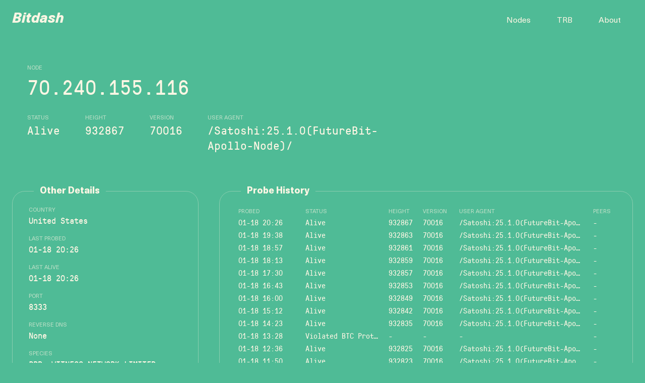

--- FILE ---
content_type: text/html; charset=utf-8
request_url: http://bitdash.io/nodes/70.240.155.116-8333
body_size: 2824
content:
<!doctype html>
<html>
  <head>
    <title>
Bitcoin Node: 70.240.155.116
 in United States  - /Satoshi:25.1.0(FutureBit-Apollo-Node)/ - Bitdash
</title>
    <meta name="description" content="Bitdash maps the Bitcoin P2P network by crawling publicly available nodes. Results are compiled into a predefined dashboard view, individual node detail pages, and a node browser with customizable filters." />
    <meta name="keywords" content="bitcoin, network, dashboard, node browser, node lookup, btc, trb, therealbitcoin, crawler, map, network map, network crawler" />

    <meta name='viewport' content='width=device-width, initial-scale=1' />

    
      <style>
        @import "/static/colors-light.css?v=1bbd5f785b6ad92cb29270cf5abf1e17" (prefers-color-scheme: light);
        @import "/static/colors-dark.css?v=5800319c4383e263dfd3e6e5ef5aa543" (prefers-color-scheme: dark);
      </style>
    

    <link rel="stylesheet" href="/static/fonts.css?v=05e7da094b2358cc16e54efdb596699d" />
    <link rel="stylesheet" href="/static/styles.css?v=2616ed6f91cc9698e0aec605f9ba2537" />
    <link rel="icon" href="/static/favicon.ico" sizes="16x16 32x32" type="image/png" />
  </head>
  <body>
    <div class="nav">
      <a href="/" class="nav__logo">Bitdash</a>
      <button class="nav__toggle">
        <svg class="nav__toggle__line nav__toggle__line-one" width="30px" height="2px" viewBox="0 0 30 2">
          <rect width="30" height="2" x="0" y="0" />
        </svg>
        <svg class="nav__toggle__line nav__toggle__line-two" width="30px" height="2px" viewBox="0 0 30 2">
          <rect width="30" height="2" x="0" y="0" />
        </svg>
        <svg class="nav__toggle__line nav__toggle__line-three" width="30px" height="2px" viewBox="0 0 30 2">
          <rect width="30" height="2" x="0" y="0" />
        </svg>
      </button>
      <ul class="nav__primary">
        <li class="nav__link-wrapper">
          <a href="/nodes/" class="nav__link">Nodes</a>
        </li>
        <li class="nav__link-wrapper">
          <a href="/trb" class="nav__link">TRB</a>
        </li>
        <li class="nav__link-wrapper">
          <a href="/about" class="nav__link">About</a>
        </li>
      </ul>
    </div>
    <div class="layout ">


      


<dl class="node-key-stats">
  <div class="node-key-stats__left-wrapper">
    <div class="node-key-stats__primary">
      <dt class="node-key-stats__node-stat-label">Node</dt>
      <dd class="node-key-stats__node-stat-value node-key-stats__node-stat-value--primary">70.240.155.116</dd>
    </div>

    <div class="node-key-stats__secondary">
      <div class="node-key-stats__node-stat-wrapper">
        <dt class="node-key-stats__node-stat-label">Status</dt>
        <dd class="node-key-stats__node-stat-value">Alive</dd>
      </div>

      <div class="node-key-stats__node-stat-wrapper">
        <dt class="node-key-stats__node-stat-label">Height</dt>
        <dd class="node-key-stats__node-stat-value">932867</dd>
      </div>

      <div class="node-key-stats__node-stat-wrapper">
        <dt class="node-key-stats__node-stat-label">Version</dt>
        <dd class="node-key-stats__node-stat-value">70016</dd>
      </div>

      <div class="node-key-stats__node-stat-wrapper">
        <dt class="node-key-stats__node-stat-label">User Agent</dt>
        <dd class="node-key-stats__node-stat-value">/Satoshi:25.1.0(FutureBit-Apollo-Node)/</dd>
      </div>
    </div>
  </div>

  <div class="node-key-stats__peer-score">
    <svg class="node-key-stats__peer-score-radial" height="190" width="190" viewBox="0 0 190 190">
      <circle
        class="node-key-stats__peer-score-radial-fill"
        cx="95"
        cy="95"
        r="88"
        stroke-dashoffset="553.0"
      />
    </svg>
    
  </div>
</dl>

<div class="node-data-layout">
  <div class="node-data-layout__left-wrapper">
    <div class="info-panel info-panel--space-above">
      <h2 class="info-panel__title">Other Details</h2>
      <dl class="node-details">
        

        <div class="node-details__attribute">
          <dt>Country</dt>
          <dd>United States</dd>
        </div>

        <div class="node-details__attribute">
          <dt>Last Probed</dt>
          <dd title="2026-01-18 20:26:28">01-18 20:26</dd>
        </div>

        <div class="node-details__attribute">
          <dt>Last Alive</dt>
          <dd title="2026-01-18 20:26:28">01-18 20:26</dd>
        </div>

        <div class="node-details__attribute">
          <dt>Port</dt>
          <dd>8333</dd>
        </div>

        <div class="node-details__attribute">
          <dt>Reverse DNS</dt>
          <dd><span class="text-style--break-word">None</span></dd>
        </div>

        <div class="node-details__attribute">
          <dt>Species</dt>
          <dd>PRB: WITNESS;NETWORK_LIMITED</dd>
        </div>

        <div class="node-details__attribute">
          <dt>Jumpers</dt>
          <dd>0x409</dd>
        </div>
      </dl>
    </div>
  </div>

  <div class="node-data-layout__right-wrapper">
    <div class="info-panel info-panel--space-above">
      <h2 class="info-panel__title">Probe History</h2>

      <div class="table-wrapper">
        <table class="results-table results-table--node-detail">
          <thead>
            <tr>
              <th class="results-table__th-date--23">probed</th>
              <th>status</th>
              <th class="results-table__th-height">height</th>
              <th style="width: 72px;" class="collapse-mobile">version</th>
              <th class="collapse-phone">user agent</th>
              <th style="width: 56px;">peers</th>
            </tr>
          </thead>
          <tbody>
            
              <tr>
                <td title="2026-01-18 20:26:28">01-18 20:26</td>
                <td style="max-width: 160px;" class="results-table__truncate-cell" title="Alive">Alive</td>
                <td>932867</td>
                <td class="collapse-mobile">70016</td>
                <td style="max-width: 20vw;" class="results-table__truncate-cell collapse-phone" title="/Satoshi:25.1.0(FutureBit-Apollo-Node)/">/Satoshi:25.1.0(FutureBit-Apollo-Node)/</td>
                <td>-</td>
              </tr>
            
              <tr>
                <td title="2026-01-18 19:38:42">01-18 19:38</td>
                <td style="max-width: 160px;" class="results-table__truncate-cell" title="Alive">Alive</td>
                <td>932863</td>
                <td class="collapse-mobile">70016</td>
                <td style="max-width: 20vw;" class="results-table__truncate-cell collapse-phone" title="/Satoshi:25.1.0(FutureBit-Apollo-Node)/">/Satoshi:25.1.0(FutureBit-Apollo-Node)/</td>
                <td>-</td>
              </tr>
            
              <tr>
                <td title="2026-01-18 18:57:43">01-18 18:57</td>
                <td style="max-width: 160px;" class="results-table__truncate-cell" title="Alive">Alive</td>
                <td>932861</td>
                <td class="collapse-mobile">70016</td>
                <td style="max-width: 20vw;" class="results-table__truncate-cell collapse-phone" title="/Satoshi:25.1.0(FutureBit-Apollo-Node)/">/Satoshi:25.1.0(FutureBit-Apollo-Node)/</td>
                <td>-</td>
              </tr>
            
              <tr>
                <td title="2026-01-18 18:13:52">01-18 18:13</td>
                <td style="max-width: 160px;" class="results-table__truncate-cell" title="Alive">Alive</td>
                <td>932859</td>
                <td class="collapse-mobile">70016</td>
                <td style="max-width: 20vw;" class="results-table__truncate-cell collapse-phone" title="/Satoshi:25.1.0(FutureBit-Apollo-Node)/">/Satoshi:25.1.0(FutureBit-Apollo-Node)/</td>
                <td>-</td>
              </tr>
            
              <tr>
                <td title="2026-01-18 17:30:48">01-18 17:30</td>
                <td style="max-width: 160px;" class="results-table__truncate-cell" title="Alive">Alive</td>
                <td>932857</td>
                <td class="collapse-mobile">70016</td>
                <td style="max-width: 20vw;" class="results-table__truncate-cell collapse-phone" title="/Satoshi:25.1.0(FutureBit-Apollo-Node)/">/Satoshi:25.1.0(FutureBit-Apollo-Node)/</td>
                <td>-</td>
              </tr>
            
              <tr>
                <td title="2026-01-18 16:43:07">01-18 16:43</td>
                <td style="max-width: 160px;" class="results-table__truncate-cell" title="Alive">Alive</td>
                <td>932853</td>
                <td class="collapse-mobile">70016</td>
                <td style="max-width: 20vw;" class="results-table__truncate-cell collapse-phone" title="/Satoshi:25.1.0(FutureBit-Apollo-Node)/">/Satoshi:25.1.0(FutureBit-Apollo-Node)/</td>
                <td>-</td>
              </tr>
            
              <tr>
                <td title="2026-01-18 16:00:35">01-18 16:00</td>
                <td style="max-width: 160px;" class="results-table__truncate-cell" title="Alive">Alive</td>
                <td>932849</td>
                <td class="collapse-mobile">70016</td>
                <td style="max-width: 20vw;" class="results-table__truncate-cell collapse-phone" title="/Satoshi:25.1.0(FutureBit-Apollo-Node)/">/Satoshi:25.1.0(FutureBit-Apollo-Node)/</td>
                <td>-</td>
              </tr>
            
              <tr>
                <td title="2026-01-18 15:12:02">01-18 15:12</td>
                <td style="max-width: 160px;" class="results-table__truncate-cell" title="Alive">Alive</td>
                <td>932842</td>
                <td class="collapse-mobile">70016</td>
                <td style="max-width: 20vw;" class="results-table__truncate-cell collapse-phone" title="/Satoshi:25.1.0(FutureBit-Apollo-Node)/">/Satoshi:25.1.0(FutureBit-Apollo-Node)/</td>
                <td>-</td>
              </tr>
            
              <tr>
                <td title="2026-01-18 14:23:48">01-18 14:23</td>
                <td style="max-width: 160px;" class="results-table__truncate-cell" title="Alive">Alive</td>
                <td>932835</td>
                <td class="collapse-mobile">70016</td>
                <td style="max-width: 20vw;" class="results-table__truncate-cell collapse-phone" title="/Satoshi:25.1.0(FutureBit-Apollo-Node)/">/Satoshi:25.1.0(FutureBit-Apollo-Node)/</td>
                <td>-</td>
              </tr>
            
              <tr>
                <td title="2026-01-18 13:28:28">01-18 13:28</td>
                <td style="max-width: 160px;" class="results-table__truncate-cell" title="Violated BTC Protocol: Bad header length!">Violated BTC Protocol: Bad header length!</td>
                <td>-</td>
                <td class="collapse-mobile">-</td>
                <td style="max-width: 20vw;" class="results-table__truncate-cell collapse-phone" title="None">-</td>
                <td>-</td>
              </tr>
            
              <tr>
                <td title="2026-01-18 12:36:12">01-18 12:36</td>
                <td style="max-width: 160px;" class="results-table__truncate-cell" title="Alive">Alive</td>
                <td>932825</td>
                <td class="collapse-mobile">70016</td>
                <td style="max-width: 20vw;" class="results-table__truncate-cell collapse-phone" title="/Satoshi:25.1.0(FutureBit-Apollo-Node)/">/Satoshi:25.1.0(FutureBit-Apollo-Node)/</td>
                <td>-</td>
              </tr>
            
              <tr>
                <td title="2026-01-18 11:50:08">01-18 11:50</td>
                <td style="max-width: 160px;" class="results-table__truncate-cell" title="Alive">Alive</td>
                <td>932823</td>
                <td class="collapse-mobile">70016</td>
                <td style="max-width: 20vw;" class="results-table__truncate-cell collapse-phone" title="/Satoshi:25.1.0(FutureBit-Apollo-Node)/">/Satoshi:25.1.0(FutureBit-Apollo-Node)/</td>
                <td>-</td>
              </tr>
            
              <tr>
                <td title="2026-01-18 11:04:54">01-18 11:04</td>
                <td style="max-width: 160px;" class="results-table__truncate-cell" title="Alive">Alive</td>
                <td>932819</td>
                <td class="collapse-mobile">70016</td>
                <td style="max-width: 20vw;" class="results-table__truncate-cell collapse-phone" title="/Satoshi:25.1.0(FutureBit-Apollo-Node)/">/Satoshi:25.1.0(FutureBit-Apollo-Node)/</td>
                <td>-</td>
              </tr>
            
              <tr>
                <td title="2026-01-18 10:19:50">01-18 10:19</td>
                <td style="max-width: 160px;" class="results-table__truncate-cell" title="Alive">Alive</td>
                <td>932814</td>
                <td class="collapse-mobile">70016</td>
                <td style="max-width: 20vw;" class="results-table__truncate-cell collapse-phone" title="/Satoshi:25.1.0(FutureBit-Apollo-Node)/">/Satoshi:25.1.0(FutureBit-Apollo-Node)/</td>
                <td>-</td>
              </tr>
            
              <tr>
                <td title="2026-01-18 09:32:56">01-18 09:32</td>
                <td style="max-width: 160px;" class="results-table__truncate-cell" title="Alive">Alive</td>
                <td>932810</td>
                <td class="collapse-mobile">70016</td>
                <td style="max-width: 20vw;" class="results-table__truncate-cell collapse-phone" title="/Satoshi:25.1.0(FutureBit-Apollo-Node)/">/Satoshi:25.1.0(FutureBit-Apollo-Node)/</td>
                <td>-</td>
              </tr>
            
              <tr>
                <td title="2026-01-18 08:48:44">01-18 08:48</td>
                <td style="max-width: 160px;" class="results-table__truncate-cell" title="Alive">Alive</td>
                <td>932805</td>
                <td class="collapse-mobile">70016</td>
                <td style="max-width: 20vw;" class="results-table__truncate-cell collapse-phone" title="/Satoshi:25.1.0(FutureBit-Apollo-Node)/">/Satoshi:25.1.0(FutureBit-Apollo-Node)/</td>
                <td>-</td>
              </tr>
            
              <tr>
                <td title="2026-01-18 08:06:28">01-18 08:06</td>
                <td style="max-width: 160px;" class="results-table__truncate-cell" title="Alive">Alive</td>
                <td>932803</td>
                <td class="collapse-mobile">70016</td>
                <td style="max-width: 20vw;" class="results-table__truncate-cell collapse-phone" title="/Satoshi:25.1.0(FutureBit-Apollo-Node)/">/Satoshi:25.1.0(FutureBit-Apollo-Node)/</td>
                <td>-</td>
              </tr>
            
              <tr>
                <td title="2026-01-18 07:16:35">01-18 07:16</td>
                <td style="max-width: 160px;" class="results-table__truncate-cell" title="Alive">Alive</td>
                <td>932795</td>
                <td class="collapse-mobile">70016</td>
                <td style="max-width: 20vw;" class="results-table__truncate-cell collapse-phone" title="/Satoshi:25.1.0(FutureBit-Apollo-Node)/">/Satoshi:25.1.0(FutureBit-Apollo-Node)/</td>
                <td>-</td>
              </tr>
            
              <tr>
                <td title="2026-01-18 06:28:17">01-18 06:28</td>
                <td style="max-width: 160px;" class="results-table__truncate-cell" title="Alive">Alive</td>
                <td>932789</td>
                <td class="collapse-mobile">70016</td>
                <td style="max-width: 20vw;" class="results-table__truncate-cell collapse-phone" title="/Satoshi:25.1.0(FutureBit-Apollo-Node)/">/Satoshi:25.1.0(FutureBit-Apollo-Node)/</td>
                <td>-</td>
              </tr>
            
              <tr>
                <td title="2026-01-18 05:48:12">01-18 05:48</td>
                <td style="max-width: 160px;" class="results-table__truncate-cell" title="Alive">Alive</td>
                <td>932788</td>
                <td class="collapse-mobile">70016</td>
                <td style="max-width: 20vw;" class="results-table__truncate-cell collapse-phone" title="/Satoshi:25.1.0(FutureBit-Apollo-Node)/">/Satoshi:25.1.0(FutureBit-Apollo-Node)/</td>
                <td>-</td>
              </tr>
            
              <tr>
                <td title="2026-01-18 04:58:04">01-18 04:58</td>
                <td style="max-width: 160px;" class="results-table__truncate-cell" title="Alive">Alive</td>
                <td>932785</td>
                <td class="collapse-mobile">70016</td>
                <td style="max-width: 20vw;" class="results-table__truncate-cell collapse-phone" title="/Satoshi:25.1.0(FutureBit-Apollo-Node)/">/Satoshi:25.1.0(FutureBit-Apollo-Node)/</td>
                <td>-</td>
              </tr>
            
              <tr>
                <td title="2026-01-18 04:09:29">01-18 04:09</td>
                <td style="max-width: 160px;" class="results-table__truncate-cell" title="Alive">Alive</td>
                <td>932777</td>
                <td class="collapse-mobile">70016</td>
                <td style="max-width: 20vw;" class="results-table__truncate-cell collapse-phone" title="/Satoshi:25.1.0(FutureBit-Apollo-Node)/">/Satoshi:25.1.0(FutureBit-Apollo-Node)/</td>
                <td>-</td>
              </tr>
            
              <tr>
                <td title="2026-01-18 03:26:04">01-18 03:26</td>
                <td style="max-width: 160px;" class="results-table__truncate-cell" title="Alive">Alive</td>
                <td>932774</td>
                <td class="collapse-mobile">70016</td>
                <td style="max-width: 20vw;" class="results-table__truncate-cell collapse-phone" title="/Satoshi:25.1.0(FutureBit-Apollo-Node)/">/Satoshi:25.1.0(FutureBit-Apollo-Node)/</td>
                <td>-</td>
              </tr>
            
              <tr>
                <td title="2026-01-18 02:38:51">01-18 02:38</td>
                <td style="max-width: 160px;" class="results-table__truncate-cell" title="Alive">Alive</td>
                <td>932769</td>
                <td class="collapse-mobile">70016</td>
                <td style="max-width: 20vw;" class="results-table__truncate-cell collapse-phone" title="/Satoshi:25.1.0(FutureBit-Apollo-Node)/">/Satoshi:25.1.0(FutureBit-Apollo-Node)/</td>
                <td>-</td>
              </tr>
            
              <tr>
                <td title="2026-01-18 01:53:10">01-18 01:53</td>
                <td style="max-width: 160px;" class="results-table__truncate-cell" title="Alive">Alive</td>
                <td>932766</td>
                <td class="collapse-mobile">70016</td>
                <td style="max-width: 20vw;" class="results-table__truncate-cell collapse-phone" title="/Satoshi:25.1.0(FutureBit-Apollo-Node)/">/Satoshi:25.1.0(FutureBit-Apollo-Node)/</td>
                <td>-</td>
              </tr>
            
          </tbody>
        </table>
      </div>
    </div>

    <div class="info-panel info-panel--space-above">
      <h2 class="info-panel__title">Reported Peers</h2>

      <ul class="connected-peers-list">
      
        <li class="connected-peers-list--zero-state">No peers returned</li>
      
      </ul>
    </div>
  </div>
</div>

    </div>
    <div class="footer">
      <p>Copyright &copy; 2022. Site by <a href="http://billymg.com" target="_blank">billymg</a> (WOT: <a href="http://wot.deedbot.org/F5E9580D424CB952E67CBF6F2BBEFC527DC1FE40.html" target="_blank">billymg</a>). The Bitdash network crawler scans only in the IPv4 namespace, nodes with IPv6 or Tor addresses will not be included in any results or aggregate statistics.</p>
      <p>Theme:
        <a
          class="theme-select "
          href="/set-theme?theme=light">Light</a> |
        <a
          class="theme-select "
          href="/set-theme?theme=dark">Dark</a> |
        <a
          class="theme-select "
          href="/set-theme?theme=os">System Default</a>
      </p>
    </div>

    <script type="text/javascript">
      const mobileNav = () => {
        let active = false;

        const toggleNav = () => {
          if (active === false) {
            document.querySelector('.nav__primary').classList.add('nav__primary--active');
            document.querySelector('body').classList.add('state--nav-active');
            document.querySelector('html').classList.add('state--nav-active');

            document.querySelector('.nav__toggle').classList.add(
              'nav__toggle--active'
            );
            active = true;
          } else {
            document.querySelector('.nav__primary').classList.remove('nav__primary--active');
            document.querySelector('body').classList.remove('state--nav-active');
            document.querySelector('html').classList.remove('state--nav-active');

            document.querySelector('.nav__toggle').classList.remove(
              'nav__toggle--active'
            );
            active = false;
          }
        }

        document.querySelector('.nav__toggle').addEventListener('click', toggleNav, false);
      }

      mobileNav();

    </script>
  </body>
</html>

--- FILE ---
content_type: text/css
request_url: http://bitdash.io/static/fonts.css?v=05e7da094b2358cc16e54efdb596699d
body_size: 229
content:
/* SANS-SERIF */
@font-face {
    font-family: "NHU";
    font-weight: normal;
    font-style: normal;
    src: url("./fonts/NHU-Regular.woff2");
    font-display: block;
}

@font-face {
    font-family: "NHU";
    font-weight: 700;
    font-style: normal;
    src: url("./fonts/NHU-Extra-Bold.woff2");
    font-display: block;
}

@font-face {
    font-family: "NHU";
    font-weight: normal;
    font-style: italic;
    src: url("./fonts/NHU-Italic.woff2");
    font-display: block;
}

@font-face {
    font-family: "NHU";
    font-weight: 700;
    font-style: italic;
    src: url("./fonts/NHU-Extra-Bold-Italic.woff2");
    font-display: block;
}

/* MONO */
@font-face {
    font-family: "GTP Mono";
    font-weight: normal;
    font-style: normal;
    src: url("./fonts/GTP-Mono-Regular.woff2");
    font-display: block;
}

@font-face {
    font-family: "GTP Mono";
    font-weight: 700;
    font-style: normal;
    src: url("./fonts/GTP-Mono-Bold.woff2");
    font-display: block;
}


--- FILE ---
content_type: text/css
request_url: http://bitdash.io/static/styles.css?v=2616ed6f91cc9698e0aec605f9ba2537
body_size: 5445
content:
/* Variable font sizes. See clamp-calc.ss */
:root {
    --font-family-sans: "NHU", sans-serif;
    --font-family-mono: "GTP Mono", monospace;

    --all-caps-stat-label:       clamp(10px, 4.67px + 0.521vw, 18px);
    --all-caps-stat-label-sm:    12px;
    --jumbo-stats:               clamp(56px, -13.33px + 6.771vw, 160px);
    --jumbo-stats-sm:            clamp(56px, 42.11px + 3.704vw, 80px);
    --section-headings:          clamp(15px, 6.33px + 0.846vw, 28px);
    --section-headings-sm:       clamp(16px, 13.11px + 0.772vw, 21px);
    --charts-and-tables-text:    clamp(13px, 7.0px + 0.586vw, 22px);
    --charts-and-tables-text-sm: clamp(15px, 13.84px + 0.309vw, 17px);
    --node-detail-values:        clamp(16px, 12.67px + 0.326vw, 21px);
    --node-hostname:             clamp(40px, 34.67px + 0.521vw, 48px);
    --node-big-details:          clamp(21px, 13.67px + 0.716vw, 32px);

    /*--paragraph-text:            clamp(18px);
    --paragraph-headings:        clamp(24px);
    --page-heading:              clamp(48px);*/
}

* {
    margin: 0;
    padding: 0;
    box-sizing: border-box;
}

body {
    background: var(--body-bg);
    font-family: var(--font-family-sans);
    color: var(--text-primary);
    -webkit-text-size-adjust: 100%;
    -webkit-font-smoothing: antialiased;
    -moz-osx-font-smoothing: grayscale;
}

::selection {
    background: var(--text-selection);
}

a {
    color: var(--text-link);
    text-decoration: none;
}

a:hover {
    text-decoration: underline;
}


/* Block: layout ///////////////////////////////////////////////////////////*/
.layout {
    display: flex;
    flex-direction: column;
    padding: 0 48px;
}

.layout--full-width {
    width: 100%;
}

.layout--flex {
    display: flex;
}


/* Block: nav //////////////////////////////////////////////////////////////*/
.nav {
    padding: 24px 48px 48px;
    display: flex;
    justify-content: space-between;
    align-items: baseline;
}

.nav__logo {
    display: block;
    color: var(--text-primary);
    font-family: var(--font-family-sans);
    font-weight: 700;
    font-size: 28px;
    line-height: 28px;
    font-style: italic;
    text-decoration: none;
}

/*.nav__logo:hover {
    color: var(--text-primary);
    text-decoration: none;
}*/

.nav__toggle {
    display: none;
}

.nav__primary {
    list-style: none;
    text-align: right;
}

.nav__link-wrapper {
    display: inline-block;
}

.nav__link-wrapper:last-child {
    padding-right: 0;
}

.nav__link {
    display: block;
    padding: 4px 24px;
    color: var(--text-primary);
    font-family: var(--font-family-sans);
    font-size: 16px;
    text-decoration: none;
}

.nav__primary:hover .nav__link:hover {
    /*color: var(--text-primary);*/
    text-decoration: underline;
}


/* Block: btn //////////////////////////////////////////////////////////////*/
.btn {
    font-weight: 700;
    font-size: 20px;
    text-decoration: none;
    text-transform: uppercase;
    border: 1px solid var(--text-link);
    padding: 15px 45px;
    border-radius: 100px;
    cursor: pointer;
    line-height: 1;
    /*box-shadow: 0 0 3px rgba(110, 165, 146, 0.47);*/
    transition: background 200ms ease,
                /*text-shadow 200ms ease,*/
                /*box-shadow 200ms ease,*/
                color 200ms ease,
                border-color 200ms ease;
}

.btn:active,
.btn:focus {
    outline: none;
}

.btn:hover {
    text-decoration: none;
}

.btn--info {
    background: transparent;
    color: var(--body-text);
    border-color: var(--input-border);
    /*text-shadow: 0 0 3px rgba(110, 165, 146, 0.47);*/
}

.btn--info:hover {
    color: var(--body-text);
    border-color: var(--input-border);
    background: var(--input-bg);
    /*box-shadow: 0 0 6px rgba(110, 165, 146, 0.47);*/
    /*text-shadow: 0 0 6px rgba(110, 165, 146, 0.47);*/
}

.btn--primary {
    color: var(--button-primary-text);
    background: var(--button-primary-bg);
}

.btn--primary:hover {
    box-shadow: var(--btn-primary-box-shadow);
    text-shadow: var(--btn-primary-text-shadow);
}

.btn--sm {
    font-size: 12px;
    padding: 6px 18px;
}

/* Block: big-stats ////////////////////////////////////////////////////////*/
.big-stats {
    display: flex;
    width: 100%;
    justify-content: space-between;
}

.big-stats__stat {

}

.big-stats__stat-label {
    font-family: var(--font-family-sans);
    font-size: 11px;
    font-size: var(--all-caps-stat-label);
    font-weight: normal;
    text-transform: uppercase;
    color: var(--text-muted);
}

.big-stats__stat-value {
    font-family: var(--font-family-mono);
    font-size: 64px;
    font-size: var(--jumbo-stats);
    line-height: var(--jumbo-stats);
}

/* Block: chart ////////////////////////////////////////////////////////*/
/*
    -52px @ 1440px
    -44px @ 1024px

    slope  = (52-44) / (1440-1024) = -0.01923
    yaxint = -1024 * -0.01923 - 44 = -24.30848
    pref   = yaxint[px] + (slope*100)[vw]
*/

.chart__line-chart {
    position: absolute;
    top: -0.6vw;
    width: 100%;
    padding: 0 2%;
}

.chart__line-chart--mobile,
.chart__line-chart--tablet {
    display: none;
}

.chart__bar-chart {
    width: 50%
}

.chart__heading {
    font-size: var(--section-headings);
    line-height: 1;
    margin-bottom: 24px;
}

.chart__heading--for-line-chart {
    margin-left: 32px;
}

.chart__heading--with-borders {
    border-top: 1px solid var(--borders);
    border-bottom: 1px solid var(--borders);
    padding: 8px;
}

.bar-chart {
    list-style: none;
    font-family: var(--font-family-mono);
    font-size: 16px;
    font-size: var(--charts-and-tables-text);
    line-height: 1;
}

.bar-chart-label {
    width: 45%;
    display: inline-block;
    position: relative;
    top: -7px;
    text-align: right;
}

.bar-chart-bar {
    position: relative;
    display: inline-block;
    height: 24px;
}

.bar-chart-bar__fill-primary,
.bar-chart-bar__fill-shaded {
    position: absolute;
    display: inline-block;
    height: 24px;
    background: var(--beige);
}

.bar-chart-bar__fill-shaded {
    background: url("./shaded-bar-bg.svg");
}

.bar-chart-val {
    display: inline-block;
    position: relative;
    top: -7px;
    color: var(--text-muted);
}

/* Block: info-panel ///////////////////////////////////////////////////////*/
.info-panel {
    /*display: flex;*/
    position: relative;
    padding: 32px;
    border: 1px solid var(--borders);
    border-radius: 25px;
}

.info-panel--space-above {
    margin-top: 48px;
}

.info-panel__half {
    display: flex;
    flex-direction: column;
    justify-content: space-between;
    width: 50%;
    padding: 30px;
}

.info-panel__half--with-right-rule {
    border-right: 1px solid #6c6b61;
}

.info-panel__title {
    position: absolute;
    top: -10px;
    margin-left: 10px;
    background: var(--body-bg);
    padding: 0 12px;
    font-family: var(--font-family-sans);
    font-weight: 700;
    font-size: 18px;
    color: var(--text-primary);
}

.info-panel__actions {
    margin-top: 50px;
}

.info-panel__actions-btn {
    margin-right: 15px;
}

/* Block: results-table ////////////////////////////////////////////////////*/
.table-wrapper {
    overflow-x: auto;
}

.table-wrapper--with-sidebar {
    width: calc(100vw - 344px);
}

.results-table {
    table-layout: fixed;
    width: 100%;
    font-family: var(--font-family-mono);
    font-weight: normal;
    font-size: 13px;
    font-size: var(--charts-and-tables-text);
    border-spacing: 0;
    border-collapse: collapse;
}

.results-table--nodes {
    width: calc(100% - 4px);
    min-width: 928px;
}

.results-table--node-detail {
    table-layout: auto;
}

.results-table th {
    font-family: var(--font-family-sans);
    text-transform: uppercase;
    color: var(--text-muted);
    font-size: 11px;
    font-weight: normal;
    text-align: left;
}

.results-table tbody tr:hover {
    background: var(--row-highlight);
}

.results-table td,
.results-table th {
    padding: 3px 10px;
    position: relative;
}

.results-table td:first-child,
.results-table th:first-child {
    padding-left: 5px;
}

.results-table td:last-child,
.results-table th:last-child {
    padding-right: 5px;
}

.results-table-link {
    font-weight: 900;
}

.results-table__truncate-cell {
    overflow-x: hidden;
    white-space: nowrap;
    text-overflow: ellipsis;
}

.results-table__th-host     { width: 9vw; }
.results-table__th-port     { width: 3.5vw; }
.results-table__th-height   { width: 5vw; }
.results-table__th-status   { width: 10vw; }
.results-table__th-date     { width: 9vw; }
.results-table__th-version  { width: 5vw; }
.results-table__th-species  { width: 8vw; }
.results-table__th-agent    { width: 18vw; }
.results-table__th-country  { width: 10vw; }
.results-table__th-peers    { width: 3vw; }

.results-table__th-agent--with-sidebar { width: 12vw; }
.results-table__th-country--with-sidebar  { width: 8vw; }

.results-table__th-date--23     { width: 10vw; }

/* Block: node-key-stats ///////////////////////////////////////////////////*/
.node-key-stats {
    display: flex;
    justify-content: space-between;
    align-items: center;
    padding: 20px 30px;
}

.node-key-stats__left-wrapper {
    display: flex;
    flex-direction: column;
    width: 66.667%;
}

.node-key-stats__primary {

}

.node-key-stats__secondary {
    display: flex;
    margin-top: 10px;
}

.node-key-stats__node-stat-wrapper {
    margin: 20px 50px 0 0;
}

.node-key-stats__node-stat-label {
    font-family: var(--font-family-sans);
    font-size: 11px;
    font-weight: normal;
    text-transform: uppercase;
    color: var(--text-muted);
    margin-bottom: 3px;
}

.node-key-stats__node-stat-value {
    font-family: var(--font-family-mono);
    font-size: 24px;
    font-size: var(--node-big-details);
    font-weight: normal;
    color: var(--key-stat);
}

.node-key-stats__node-stat-value--primary {
    font-size: 36px;
    font-size: var(--node-hostname);
}

.node-key-stats__node-stat-value--peers-percent,
.node-key-stats__node-stat-label--peers-label,
.node-key-stats__node-stat-value--peers-count {
    text-align: center;
    position: absolute;
}

.node-key-stats__node-stat-label--peers-label {
    top: 90px;
}

.node-key-stats__node-stat-value--peers-percent {
    top: 45px;
    font-size: 32px;
}

.node-key-stats__node-stat-value--peers-percent small {
    font-size: 16px;
}

.node-key-stats__node-stat-value--peers-count {
    bottom: 45px;
    font-size: 18px;
}

.node-key-stats__peer-score {
    position: relative;
    width: 190px;
    height: 190px;
}

.node-key-stats__peer-score-radial {
    transform: rotate(-90deg);
}

.node-key-stats__peer-score-radial-fill {
    will-change: auto;
    fill: none;
    stroke: var(--beige);
    stroke-dasharray: 553; /* (2*pi*88) */
    stroke-width: 6px;
    stroke-miterlimit: round;
    /*filter: drop-shadow( 0 0 3px rgba(117, 159, 41, 0.47) );*/
}

.node-key-stats__peer-score-content {
    display: flex;
    position: absolute;
    top: 50%;
    left: 50%;
    margin: -86px 0 0 -86px;
    flex-direction: column;
    align-items: center;
    justify-content: center;
    width: 172px;
    height: 172px;
    z-index: 1;
}


/* Block: node-data-layout /////////////////////////////////////////////////*/
.node-data-layout {
    display: flex;
    justify-content: space-between;
}

.node-data-layout__left-wrapper {
    width: 30%;
}

.node-data-layout__right-wrapper {
    width: 66.667%;
}


/* Block: node-details /////////////////////////////////////////////////////*/
.node-details dt {
    font-family: var(--font-family-sans);
    font-size: 11px;
    font-weight: normal;
    text-transform: uppercase;
    color: var(--text-muted);
    margin-bottom: 3px;
}

.node-details dd {
    font-family: var(--font-family-mono);
    font-size: 16px;
    font-size: var(--node-detail-values);
}

.node-details__attribute {
    margin-bottom: 20px;
}

.node-details__attribute:last-child {
    margin-bottom: 0;
}


/* Block: connected-peers-list //////////////////////////////////////////////*/
.connected-peers-list {
    width: 100%;
    display: flex;
    flex-wrap: wrap;
    /*justify-content: space-between;*/
    padding-right: 8px;
    list-style: none;
    font-family: var(--font-family-mono);
    font-size: 14px;
    font-size: var(--charts-and-tables-text);
    color: var(--text-muted);
}

.connected-peers-list--item {
    display: inline-block;
    width: 14.2vw;
    padding: 1px 0;
}

.connected-peers-list--zero-state {
    display: block;
    text-align: center;
}

.connected-peers-list--item a {
    font-weight: bold;
}


/* Block: layout-block /////////////////////////////////////////////////////*/
.layout-block {
    display: flex;
    padding: 48px 0;
}

.layout-block--full-width {
    max-width: 100%;
}

.chart-group {
    display: flex;
    width: 50%;
    max-width: 50%;
}

.chart-group--for-line-chart {
    display: block;
    position: relative;
    height: 30vw;
}

.layout-block--fixed-width {
    margin: 0 auto;
    width: 848px;
}

.layout-block--column {
    flex-direction: column;
}

.layout-block--mt {
    margin-top: 100px;
}


/* Block: body-text ////////////////////////////////////////////////////////*/
.body-text-wrapper {
    background: var(--body-text-bg);
    color: var(--paragraph-text);
    padding: 1px 48px 24px 48px;
    box-shadow: var(--body-text-bg-shadow);
    margin: 48px 0;
}

.body-text {
    margin: 0 0 24px 0;
    font-family: var(--font-family-sans);
    font-size: 17px;
    line-height: 24px;
    font-weight: normal;
}

.body-text--mono {
    font-family: var(--font-family-mono);
    font-size: 20px;
}

.body-text strong {
    font-weight: 700;
}

.body-text a {
    color: var(--paragraph-text-link);
    text-decoration: none;
    border-bottom: var(--body-text-link-border);
}

.body-text a:hover {
    color: var(--body-text-link-hover);
    border-bottom: var(--body-text-link-border-hover);
    background: var(--body-text-link-bg-hover);
    text-decoration: var(--body-text-link-decoration);
}


/* Block: footer ///////////////////////////////////////////////////////////*/
.footer {
    font-size: 13px;
    line-height: 18px;
    text-align: center;
    padding: 48px;
    color: var(--text-muted);
}

.footer p {
    margin-bottom: 8px;
}

.theme-select--current {
    font-weight: bold;
}


/* Element: text-style /////////////////////////////////////////////////////*/
.text-style {
    display: inline;
}

.text-style--lt {
    font-weight: 200;
}

.text-style--it {
    font-style: italic;
}

.text-style--break-word {
    word-break: break-all;
}


/* Typography Elements /////////////////////////////////////////////////////*/
.layout-heading {
    font-family: var(--font-family-sans);
    font-weight: 700;
}

h1.layout-heading {
    font-size: 48px;
    line-height: 56px;
    margin: 64px 48px;
    border-bottom: 1px solid var(--text-primary);
    text-align: center;
    border-bottom: none;
}

h2.layout-heading {
    margin: 48px 0 24px;
    font-size: 24px;
    line-height: 32px;
}

h3.layout-heading {
    margin: 24px 0 8px;
    font-size: 17px;
    line-height: 24px;
}

h4.section-heading {
    border-bottom: 1px solid var(--borders);
    padding: 8px;
    margin: 8px 0 24px 0;
}

.bullet-list {
    font-size: 18px;
    line-height: 24px;
    padding-left: 50px;
}

pre, code {
    font-family: var(--font-family-mono);
    font-size: 14px;
    line-height: 24px;
}

pre.pre-block {
    background: var(--input-bg);
    /*border: 1px solid var(--input-border);*/
    /*border-radius: 25px;*/
    /*padding: 24px;*/
    font-size: 15px;
    line-height: 24px;
}

pre.code-snippet {
    background: var(--input-bg);
    border: 1px solid var(--input-border);
    border-radius: 16px;
    padding: 16px;
    overflow-x: scroll;
}

.body-text code {
    background: var(--beige-34);
    color: var(--green-shaded);
    padding: 0 3px;
    border-radius: 2px;
    font-size: 16px;
}

fieldset label {
    margin-right: 10px;
}

.display-block {
    display: block;
}

input[type=checkbox],
input[type=radio] {
    -moz-appearance:none;
    -webkit-appearance:none;
    appearance:none;
    width: 12px;
    height: 12px;
    background: var(--body-bg);
    border: 1px solid var(--input-border);
    border-radius: 2px;
}

select {
    -moz-appearance:none;
    -webkit-appearance:none;
    appearance:none;
}

input[type=radio] {
    border-radius: 12px;
}

input[type=checkbox]:checked,
input[type=radio]:checked {
    background: var(--input-bg-active);
    border: 1px solid var(--input-border-active);
}

.cb-radio-label {
    position: relative;
    top: -2px;
    font-size: 13px;
    font-weight: 700;
}

.form-label {
    font-size: 11px;
    font-weight: normal;
    text-transform: uppercase;
    color: var(--text-muted);
    margin-bottom: 5px;
}

.dropdown-menu {
    background: var(--input-bg);
    background: url("./dropdown-arrow.svg") no-repeat right 8px center;
    border: 1px solid var(--input-border);
    padding: 5px 10px;
    border-radius: 5px;
    color: var(--body-text);
}

.dropdown-menu--200 {
    width: 200px;
}

.dropdown-menu:focus {
    outline: none;
    border: 1px solid var(--text-primary);
    box-shadow: 0 0 9px rgba(255, 246, 228, 0.25)
}

.percent-sign {
    font-size: 50%;
}

/* Block: search-form //////////////////////////////////////////////////////*/
.search-form {
    display: flex;
    position: sticky;
    top: -9px;
    flex-direction: column;
    align-self: flex-start;
    height: auto;
    padding-right: 48px;
}

.search-form__dropdown-group {
    margin-bottom: 10px;
}

.search-form__fieldset {
    border: none;
    margin-bottom: 8px;
}

.search-form__legend {
    font-size: 11px;
    font-weight: normal;
    text-transform: uppercase;
    color: var(--text-muted);
    margin-bottom: 5px;
}

.search-form__cb-radio-row {
    display: block;
    margin: 0 0 8px 0;
}

.search-form__cb-radio-row--flex-column {
    display: flex;
    flex-direction: column;
}

.search-form__button-group {
    display: flex;
    align-items: flex-start;
    padding-top: 16px;
}

.search-form__button-group .btn {
    margin-right: 10px;
}

/*.search-form__button-group > a {
    padding: 7px 18px 5px;
}*/


/* Block: paginator ////////////////////////////////////////////////////////*/
.paginator {
    border-top: 1px solid var(--borders);
    border-bottom: 1px solid var(--borders);
    padding: 8px;
    margin: 8px 0;
    display: flex;
    justify-content: space-between;
    align-items: center;
}

.paginator--top {
    position: sticky;
    border-top: none;
    top: -1px;
    z-index: 1;
    background: var(--body-bg);
}


.paginator__button {
    font-weight: 700;
}

.paginator__button--disabled {
    color: var(--text-muted);
}

.paginator__button--disabled:hover {
    text-decoration: none;
    cursor: default;
}

/* Responsive Styles ///////////////////////////////////////////////////////*/
@media only screen and (max-width: 1280px) {
    .nav {
        padding: 24px 24px 48px 24px;
    }
    .footer {
        padding: 48px 24px;
    }
    .layout {
        padding: 0 24px;
    }
    .collapse-desktop {
        display: none;
    }
    .search-form {
        padding-right: 24px;
    }
    .table-wrapper--with-sidebar {
        width: calc(100vw - 272px);
    }
}

/* Tablet Portrait */
@media only screen and (max-width: 1023px) {
    .node-data-layout {
        flex-direction: column;
    }

    .node-data-layout__left-wrapper,
    .node-data-layout__right-wrapper {
        width: 100%;
    }

    .layout-block {
        padding: 24px 0;
    }

    .layout-block--full-width {
        flex-direction: column;
    }

    .big-stats {
        flex-wrap: wrap;
        justify-content: space-evenly;
        text-align: center;
        padding: 48px 0;
    }

    .big-stats__stat:nth-child(1),
    .big-stats__stat:nth-child(2),
    .big-stats__stat:nth-child(3) {
        width: 33%;
        margin-bottom: 48px;
    }

    .big-stats__stat-label {
        font-size: var(--all-caps-stat-label-sm);
    }

    .node-key-stats__secondary {
        flex-wrap: wrap;
    }

    .collapse-smallscreens {
        display: none;
    }

    .big-stats__stat-value {
        font-size: var(--jumbo-stats-sm);
        line-height: var(--jumbo-stats-sm);
    }

    .node-details {
        display: flex;
        flex-wrap: wrap;
    }

    .node-details__attribute {
        width: 160px;
    }

    .node-details__attribute:last-child {
        margin-bottom: 24px;
    }

    .chart-group {
        width: 100%;
        max-width: 100%;
    }

    .chart-group--for-line-chart {
        margin-top: 96px;
        height: 60vw;
    }

    .chart__line-chart {
        top: -1.2vw;
        padding: 0 4%;
    }

    .chart__line-chart--wide {
        display: none;
    }

    .chart__line-chart--tablet {
        display: block;
    }

    .chart__heading {
        font-size: var(--section-headings-sm);
    }

    .chart__heading--for-line-chart {
        /*margin-left: 10vw;*/
        margin-left: 0;
    }

    .bar-chart {
        font-size: var(--charts-and-tables-text-sm);
    }

    .paginator--top {
        border-top: 1px solid var(--borders);
        top: 152px;
        margin-top: 0;
    }

    .search-form {
        background: var(--body-bg);
        top: 0;
        z-index: 1;
        width: 100%;
        padding: 16px 0;
        flex-direction: row;
        justify-content: space-between;
    }

    .table-wrapper--with-sidebar {
        width: 100%;
    }

    .results-table {
        font-size: var(--charts-and-tables-text-sm);
    }

    .results-table--nodes {
        min-width: 1400px;
    }

    .results-table__th-host     { width: 135px; }
    .results-table__th-port     { width: 50px; }
    .results-table__th-height   { width: 65px; }
    .results-table__th-status   { width: 185px; }
    .results-table__th-date     { width: 125px; }
    .results-table__th-version  { width: 65px; }
    .results-table__th-species  { width: 140px; }
    .results-table__th-agent    { width: 280px; }
    .results-table__th-country  { width: 150px; }
    .results-table__th-peers    { width: 35px; }

    .results-table__th-date--23     { width: 125px; }

    .connected-peers-list--item {
        width: 24vw;
        font-size: 13px;
        font-size: var(--charts-and-tables-text-sm);
    }
}

@media only screen and (max-width: 884px) {
    .layout-block--fixed-width {
        width: 100%;
    }
}

@media only screen and (max-width: 799px) {
    .search-form {
        flex-wrap: wrap;
    }

    .search-form__fieldset {
        padding-right: 12px;
    }

    .paginator--top {
        top: 192px;
    }

    .connected-peers-list--item {
        width: 27.5vw;
        font-size: 13px;
        font-size: var(--charts-and-tables-text-sm);
    }
}

/* Phablet Portrait */
@media only screen and (max-width: 640px) {
    .collapse-mobile {
        display: none;
    }

    .layout,
    .nav {
        padding: 12px;
    }

    .footer {
        padding: 12px 12px 36px 12px;
    }

    .nav {
        padding-top: 18px;
    }

    .state--nav-active {
        overflow: hidden;
        height: 100%;
    }

    .nav__toggle {
        display: block;
        background: none;
        border: none;
        position: absolute;
        right: 24px;
        top: 20px;
        width: 30px;
        height: 20px;
    }

    .nav__toggle__line {
        position: absolute;
        right: 0;
        transition: all 150ms ease-in;
        fill: var(--beige);
    }

    .nav__toggle__line-one {
        top: 0;
    }

    .nav__toggle__line-two {
        top: 9px;
    }

    .nav__toggle__line-three {
        top: 18px;
    }

    .nav__toggle--active .nav__toggle__line-one {
        transform: rotate(45deg) translate(6.75px, 6px);
    }

    .nav__toggle--active .nav__toggle__line-two {
        opacity: 0;
    }

    .nav__toggle--active .nav__toggle__line-three {
        transform: rotate(-45deg) translate(6.75px, -6px);
    }

    .nav__primary {
        position: fixed;
        visibility: hidden;
        opacity: 0;
        top: 56px;
        padding-top: 12.5vh;
        width: 100%;
        height: 100%;
        left: 0;
        right: 0;
        z-index: 2;
        text-align: center;
        background: var(--mobile-nav-bg);
        transition: opacity 150ms ease-in;
    }

    .nav__link-wrapper {
        display: block;
    }

    .nav__link {
        font-size: 36px;
        line-height: 64px;
    }

    .nav__primary--active {
        visibility: visible;
        opacity: 1;
    }

    .big-stats {
        padding: 24px 0 0 0;
    }

    .big-stats__stat:nth-child(1),
    .big-stats__stat:nth-child(2),
    .big-stats__stat:nth-child(3),
    .big-stats__stat {
        width: 50%;
        margin-bottom: 48px;
    }

    .big-stats__stat:last-child {
        margin-bottom: 0;
        width: 100%;
    }

    .node-key-stats {
        flex-direction: column-reverse;
        align-items: flex-start;
        padding: 0;
    }

    .node-key-stats__peer-score {
        align-self: center;
    }

    .node-key-stats__left-wrapper {
        width: 100%;
        padding: 32px;
    }

    .node-key-stats__secondary {
        width: min-content;
    }

    .node-key-stats__node-stat-wrapper:last-child,
    .node-key-stats__node-stat-wrapper:nth-last-child(2) {
        margin-right: 0;
    }

    .search-form {
        flex-wrap: wrap;
    }

    .search-form__fieldset {
        padding-right: 8px;
    }

    .chart__line-chart {
        display: none;
        top: 24px;
    }

    .chart__line-chart--mobile {
        display: block;
    }

    .chart-group--for-line-chart {
        margin-top: 48px;
        height: 70vw;
    }

    .results-table--nodes {
        min-width: 1180px;
    }

    .results-table__th-host     { width: 110px; }
    .results-table__th-port     { width: 40px; }
    .results-table__th-height   { width: 55px; }
    .results-table__th-status   { width: 125px; }
    .results-table__th-date     { width: 100px; }
    .results-table__th-version  { width: 50px; }
    .results-table__th-species  { width: 110px; }
    .results-table__th-agent    { width: 230px; }
    .results-table__th-country  { width: 120px; }
    .results-table__th-peers    { width: 35px; }

    .body-text-wrapper {
        padding: 1px 24px 8px 24px;
        box-shadow: none;
        margin: 128px -12px 36px -12px;
    }

    h1.layout-heading {
        font-size: 40px;
        line-height: 48px;
        margin: 64px 24px;
    }

    .connected-peers-list--item {
        width: 34vw;
    }
}

@media only screen and (max-width: 599px) {
    .search-form {
        position: static;
        flex-wrap: wrap;
    }

    .search-form__fieldset {
        padding-right: 0;
    }

    .search-form__fieldset:nth-child(2) {
        width: 100%;
    }

    .search-form__fieldset:nth-child(3),
    .search-form__fieldset:nth-child(4) {
        width: 50%;
    }

    .search-form__button-group {
        padding-top: 8px;
    }

    .paginator--top {
        top: -1px;
    }

    .dropdown-menu {
        width: 100%;
    }

    .mobile-pt-0 {
        padding-top: 0;
    }
}

/* Mobile */
@media only screen and (max-width: 512px) {
    .collapse-phone {
        display: none;
    }

    .info-panel {
        border: none;
        padding: 10px 0;
    }

    .info-panel__title {
        position: static;
        margin: 0 0 10px 0;
        padding: 0;
    }

    .info-panel--space-above {
        margin-top: 36px;
    }

    .node-key-stats__left-wrapper {
        padding: 32px 0 0 0;
    }

    .results-table td:first-child, .results-table th:first-child,
    .results-table td:last-child, .results-table th:last-child {
        padding-left: 0;
        padding-right: 0;
    }

    .chart-group {
        flex-direction: column;
    }

    .chart__heading {
        font-size: var(--section-headings-sm);
    }

    .bar-chart {
        font-size: var(--charts-and-tables-text-sm);
    }

    .chart__heading--for-line-chart {
        margin-left: 0;
    }

    .chart__bar-chart {
        width: 100%;
        margin: 24px 0;
    }

    .chart__line-chart {
        padding: 0;
    }

    .chart-group--for-line-chart {
        margin-top: 24px;
    }

    .connected-peers-list {
        justify-content: space-between;
    }

    .connected-peers-list--item {
        width: 42vw;
        font-size: 13px;
        font-size: var(--charts-and-tables-text-sm);
    }

    h1.layout-heading {
        margin: 64px 0;
    }
}


--- FILE ---
content_type: text/css
request_url: http://bitdash.io/static/colors-light.css?v=1bbd5f785b6ad92cb29270cf5abf1e17
body_size: 594
content:
:root {
    --beige:             #fff6e4;    /* rgba(255, 246, 228, 1) */
    --beige-66:          #C2E1C9;
    --beige-34:          #8ACEB0;

    /* For Slate BG */
    --beige2:            #8a857c;    /* rgba(138, 133, 124, 1) */
    --beige3:            #6c6b61;    /* rgba(108, 107, 97,  1) */
    --beige4:            #454138;    /* rgba(69,  65,  56,  1) */

    --slate:             #252722;    /* rgba(37,  39,  34,  1) */
    --slate2:            #3c3a35;    /* rgba(60,  58,  53,  1) */
    
    --green-shaded:      #347B63;
    --green:             #48AC8A;
    --green-bright:      #4FBB96;    /* rgba(79, 187, 150, 1) */
    --green-bright-92:   rgba(79, 187, 150, 0.92);


    /* Mappings */
    --body-bg:                 var(--green-bright);
    --mobile-nav-bg:           var(--green-bright-92);
    --input-bg:                var(--green-bright);
    --input-bg-active:         var(--green-shaded);
    --button-primary-bg:       var(--beige);
    --button-primary-text:     var(--green-bright);
    --borders:                 var(--beige-34);
    --text-primary:            var(--beige);
    --text-muted:              var(--beige-66);
    --input-border:            var(--beige);
    --input-border-active:     var(--beige);
    --row-highlight:           var(--green);
    --link-hover-bg:           var(--green);
    --text-link:               var(--beige);
    --text-selection:          var(--green-shaded);
    --key-stat:                var(--beige);
    --body-text-bg:            var(--beige);
    --body-text-bg-shadow:     16px 16px var(--green-shaded);
    --paragraph-text:          var(--beige4);
    --paragraph-text-link:     var(--paragraph-text);


    /* Styles */
    --btn-primary-box-shadow: none;
    --btn-primary-text-shadow: none;

    --body-text-link-border: 2px solid var(--green-shaded);
    --body-text-link-border-hover: 2px solid var(--green-shaded);
    --body-text-link-hover: var(--paragraph-text);
    --body-text-link-bg-hover: var(--beige-66);
    --body-text-link-decoration: none;
}


--- FILE ---
content_type: text/css
request_url: http://bitdash.io/static/colors-dark.css?v=5800319c4383e263dfd3e6e5ef5aa543
body_size: 660
content:
:root {
    --beige:             #fff6e4;    /* rgba(255, 246, 228, 1) */
    --beige-66:          #C2E1C9;
    --beige-34:          #8ACEB0;

    /* For Slate BG */
    --beige2:            #8a857c;    /* rgba(138, 133, 124, 1) */
    --beige3:            #6c6b61;    /* rgba(108, 107, 97,  1) */
    --beige4:            #454138;    /* rgba(69,  65,  56,  1) */

    --slate:             #252722;    /* rgba(37,  39,  34,  1) */
    --slate2:            #3c3a35;    /* rgba(60,  58,  53,  1) */
    --slate-97:          rgba(37, 39, 34, 0.97);
    
    /*--green:             #6ea592;     rgba(110, 165, 146, 1) */
    --green-shaded:      #347B63;
    --green:             #48AC8A;
    --green-bright:      #75c6aa;
    /*--green-bright:      #4FBB96;*/
    /*--green-hc:          #47BC94;*/
    --blue:              #4b6364; /* rgba(75, 99, 100) */


    /* Mappings */
    --body-bg:              var(--slate);
    --mobile-nav-bg:        var(--slate-97);
    --input-bg:             var(--beige4);
    --input-bg-active:      var(--beige2);
    --button-primary-bg:    var(--green-bright);
    --button-primary-text:  var(--beige);
    --borders:              var(--beige3);
    --text-primary:         var(--beige);
    --text-muted:           var(--beige2);
    --text-muted:           var(--beige2);
    --input-border:         var(--beige3);
    --input-border-active:  var(--beige);
    --row-highlight:        var(--slate2);
    --text-link:            var(--green-bright);
    --text-selection:       var(--blue);
    --key-stat:             var(--beige);
    --body-text-bg:         none;
    --body-text-bg-shadow:  none;
    --paragraph-text:       var(--text-primary);
    --paragraph-text-link:  var(--text-link);


    /* Styles */
    --btn-primary-box-shadow: 0 0 6px rgba(110, 165, 146, 0.47);
    --btn-primary-text-shadow: 0 0 12px rgba(255, 246, 228, 0.60);

    --body-text-link-border: none;
    --body-text-link-border-hover: none;
    --body-text-link-hover: var(--text-primary);
    --body-text-link-bg-hover: var(--text-link);
    --body-text-link-decoration: none;
}
